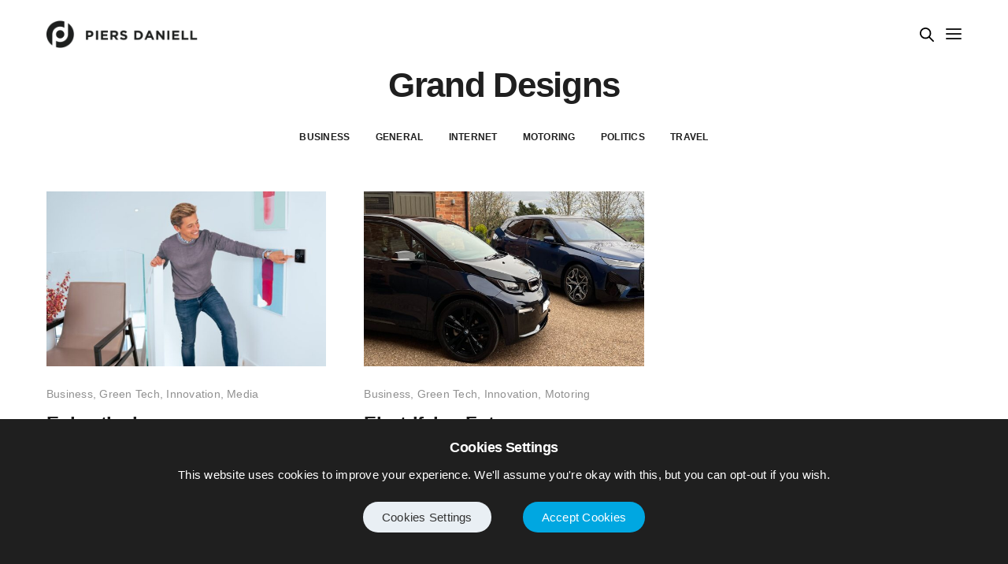

--- FILE ---
content_type: text/html; charset=UTF-8
request_url: https://piersdaniell.com/tag/grand-designs/
body_size: 14021
content:
<!doctype html>
<html lang="en-GB" class=" custom-scrollbar-off">
<head>
	<meta charset="UTF-8" />
	<meta name="viewport" content="width=device-width, initial-scale=1, maximum-scale=1, viewport-fit=cover">
	<link rel="profile" href="https://gmpg.org/xfn/11">
	<link rel="pingback" href="https://piersdaniell.com/xmlrpc.php">
	<title>Grand Designs &#8211; Piers Daniell</title>
<meta name='robots' content='max-image-preview:large' />
	<style>img:is([sizes="auto" i], [sizes^="auto," i]) { contain-intrinsic-size: 3000px 1500px }</style>
	<link rel="alternate" type="application/rss+xml" title="Piers Daniell &raquo; Feed" href="https://piersdaniell.com/feed/" />
<link rel="alternate" type="application/rss+xml" title="Piers Daniell &raquo; Comments Feed" href="https://piersdaniell.com/comments/feed/" />
<link rel="alternate" type="application/rss+xml" title="Piers Daniell &raquo; Grand Designs Tag Feed" href="https://piersdaniell.com/tag/grand-designs/feed/" />
<script type="text/javascript">
/* <![CDATA[ */
window._wpemojiSettings = {"baseUrl":"https:\/\/s.w.org\/images\/core\/emoji\/16.0.1\/72x72\/","ext":".png","svgUrl":"https:\/\/s.w.org\/images\/core\/emoji\/16.0.1\/svg\/","svgExt":".svg","source":{"concatemoji":"https:\/\/piersdaniell.com\/wp-includes\/js\/wp-emoji-release.min.js?ver=6.8.3"}};
/*! This file is auto-generated */
!function(s,n){var o,i,e;function c(e){try{var t={supportTests:e,timestamp:(new Date).valueOf()};sessionStorage.setItem(o,JSON.stringify(t))}catch(e){}}function p(e,t,n){e.clearRect(0,0,e.canvas.width,e.canvas.height),e.fillText(t,0,0);var t=new Uint32Array(e.getImageData(0,0,e.canvas.width,e.canvas.height).data),a=(e.clearRect(0,0,e.canvas.width,e.canvas.height),e.fillText(n,0,0),new Uint32Array(e.getImageData(0,0,e.canvas.width,e.canvas.height).data));return t.every(function(e,t){return e===a[t]})}function u(e,t){e.clearRect(0,0,e.canvas.width,e.canvas.height),e.fillText(t,0,0);for(var n=e.getImageData(16,16,1,1),a=0;a<n.data.length;a++)if(0!==n.data[a])return!1;return!0}function f(e,t,n,a){switch(t){case"flag":return n(e,"\ud83c\udff3\ufe0f\u200d\u26a7\ufe0f","\ud83c\udff3\ufe0f\u200b\u26a7\ufe0f")?!1:!n(e,"\ud83c\udde8\ud83c\uddf6","\ud83c\udde8\u200b\ud83c\uddf6")&&!n(e,"\ud83c\udff4\udb40\udc67\udb40\udc62\udb40\udc65\udb40\udc6e\udb40\udc67\udb40\udc7f","\ud83c\udff4\u200b\udb40\udc67\u200b\udb40\udc62\u200b\udb40\udc65\u200b\udb40\udc6e\u200b\udb40\udc67\u200b\udb40\udc7f");case"emoji":return!a(e,"\ud83e\udedf")}return!1}function g(e,t,n,a){var r="undefined"!=typeof WorkerGlobalScope&&self instanceof WorkerGlobalScope?new OffscreenCanvas(300,150):s.createElement("canvas"),o=r.getContext("2d",{willReadFrequently:!0}),i=(o.textBaseline="top",o.font="600 32px Arial",{});return e.forEach(function(e){i[e]=t(o,e,n,a)}),i}function t(e){var t=s.createElement("script");t.src=e,t.defer=!0,s.head.appendChild(t)}"undefined"!=typeof Promise&&(o="wpEmojiSettingsSupports",i=["flag","emoji"],n.supports={everything:!0,everythingExceptFlag:!0},e=new Promise(function(e){s.addEventListener("DOMContentLoaded",e,{once:!0})}),new Promise(function(t){var n=function(){try{var e=JSON.parse(sessionStorage.getItem(o));if("object"==typeof e&&"number"==typeof e.timestamp&&(new Date).valueOf()<e.timestamp+604800&&"object"==typeof e.supportTests)return e.supportTests}catch(e){}return null}();if(!n){if("undefined"!=typeof Worker&&"undefined"!=typeof OffscreenCanvas&&"undefined"!=typeof URL&&URL.createObjectURL&&"undefined"!=typeof Blob)try{var e="postMessage("+g.toString()+"("+[JSON.stringify(i),f.toString(),p.toString(),u.toString()].join(",")+"));",a=new Blob([e],{type:"text/javascript"}),r=new Worker(URL.createObjectURL(a),{name:"wpTestEmojiSupports"});return void(r.onmessage=function(e){c(n=e.data),r.terminate(),t(n)})}catch(e){}c(n=g(i,f,p,u))}t(n)}).then(function(e){for(var t in e)n.supports[t]=e[t],n.supports.everything=n.supports.everything&&n.supports[t],"flag"!==t&&(n.supports.everythingExceptFlag=n.supports.everythingExceptFlag&&n.supports[t]);n.supports.everythingExceptFlag=n.supports.everythingExceptFlag&&!n.supports.flag,n.DOMReady=!1,n.readyCallback=function(){n.DOMReady=!0}}).then(function(){return e}).then(function(){var e;n.supports.everything||(n.readyCallback(),(e=n.source||{}).concatemoji?t(e.concatemoji):e.wpemoji&&e.twemoji&&(t(e.twemoji),t(e.wpemoji)))}))}((window,document),window._wpemojiSettings);
/* ]]> */
</script>
<style id='wp-emoji-styles-inline-css' type='text/css'>

	img.wp-smiley, img.emoji {
		display: inline !important;
		border: none !important;
		box-shadow: none !important;
		height: 1em !important;
		width: 1em !important;
		margin: 0 0.07em !important;
		vertical-align: -0.1em !important;
		background: none !important;
		padding: 0 !important;
	}
</style>
<link rel='stylesheet' id='wp-block-library-css' href='https://piersdaniell.com/wp-includes/css/dist/block-library/style.min.css?ver=6.8.3' media='all' />
<style id='classic-theme-styles-inline-css' type='text/css'>
/*! This file is auto-generated */
.wp-block-button__link{color:#fff;background-color:#32373c;border-radius:9999px;box-shadow:none;text-decoration:none;padding:calc(.667em + 2px) calc(1.333em + 2px);font-size:1.125em}.wp-block-file__button{background:#32373c;color:#fff;text-decoration:none}
</style>
<style id='global-styles-inline-css' type='text/css'>
:root{--wp--preset--aspect-ratio--square: 1;--wp--preset--aspect-ratio--4-3: 4/3;--wp--preset--aspect-ratio--3-4: 3/4;--wp--preset--aspect-ratio--3-2: 3/2;--wp--preset--aspect-ratio--2-3: 2/3;--wp--preset--aspect-ratio--16-9: 16/9;--wp--preset--aspect-ratio--9-16: 9/16;--wp--preset--color--black: #000000;--wp--preset--color--cyan-bluish-gray: #abb8c3;--wp--preset--color--white: #ffffff;--wp--preset--color--pale-pink: #f78da7;--wp--preset--color--vivid-red: #cf2e2e;--wp--preset--color--luminous-vivid-orange: #ff6900;--wp--preset--color--luminous-vivid-amber: #fcb900;--wp--preset--color--light-green-cyan: #7bdcb5;--wp--preset--color--vivid-green-cyan: #00d084;--wp--preset--color--pale-cyan-blue: #8ed1fc;--wp--preset--color--vivid-cyan-blue: #0693e3;--wp--preset--color--vivid-purple: #9b51e0;--wp--preset--color--thb-accent: #00a7e1;--wp--preset--gradient--vivid-cyan-blue-to-vivid-purple: linear-gradient(135deg,rgba(6,147,227,1) 0%,rgb(155,81,224) 100%);--wp--preset--gradient--light-green-cyan-to-vivid-green-cyan: linear-gradient(135deg,rgb(122,220,180) 0%,rgb(0,208,130) 100%);--wp--preset--gradient--luminous-vivid-amber-to-luminous-vivid-orange: linear-gradient(135deg,rgba(252,185,0,1) 0%,rgba(255,105,0,1) 100%);--wp--preset--gradient--luminous-vivid-orange-to-vivid-red: linear-gradient(135deg,rgba(255,105,0,1) 0%,rgb(207,46,46) 100%);--wp--preset--gradient--very-light-gray-to-cyan-bluish-gray: linear-gradient(135deg,rgb(238,238,238) 0%,rgb(169,184,195) 100%);--wp--preset--gradient--cool-to-warm-spectrum: linear-gradient(135deg,rgb(74,234,220) 0%,rgb(151,120,209) 20%,rgb(207,42,186) 40%,rgb(238,44,130) 60%,rgb(251,105,98) 80%,rgb(254,248,76) 100%);--wp--preset--gradient--blush-light-purple: linear-gradient(135deg,rgb(255,206,236) 0%,rgb(152,150,240) 100%);--wp--preset--gradient--blush-bordeaux: linear-gradient(135deg,rgb(254,205,165) 0%,rgb(254,45,45) 50%,rgb(107,0,62) 100%);--wp--preset--gradient--luminous-dusk: linear-gradient(135deg,rgb(255,203,112) 0%,rgb(199,81,192) 50%,rgb(65,88,208) 100%);--wp--preset--gradient--pale-ocean: linear-gradient(135deg,rgb(255,245,203) 0%,rgb(182,227,212) 50%,rgb(51,167,181) 100%);--wp--preset--gradient--electric-grass: linear-gradient(135deg,rgb(202,248,128) 0%,rgb(113,206,126) 100%);--wp--preset--gradient--midnight: linear-gradient(135deg,rgb(2,3,129) 0%,rgb(40,116,252) 100%);--wp--preset--font-size--small: 13px;--wp--preset--font-size--medium: 20px;--wp--preset--font-size--large: 36px;--wp--preset--font-size--x-large: 42px;--wp--preset--spacing--20: 0.44rem;--wp--preset--spacing--30: 0.67rem;--wp--preset--spacing--40: 1rem;--wp--preset--spacing--50: 1.5rem;--wp--preset--spacing--60: 2.25rem;--wp--preset--spacing--70: 3.38rem;--wp--preset--spacing--80: 5.06rem;--wp--preset--shadow--natural: 6px 6px 9px rgba(0, 0, 0, 0.2);--wp--preset--shadow--deep: 12px 12px 50px rgba(0, 0, 0, 0.4);--wp--preset--shadow--sharp: 6px 6px 0px rgba(0, 0, 0, 0.2);--wp--preset--shadow--outlined: 6px 6px 0px -3px rgba(255, 255, 255, 1), 6px 6px rgba(0, 0, 0, 1);--wp--preset--shadow--crisp: 6px 6px 0px rgba(0, 0, 0, 1);}:where(.is-layout-flex){gap: 0.5em;}:where(.is-layout-grid){gap: 0.5em;}body .is-layout-flex{display: flex;}.is-layout-flex{flex-wrap: wrap;align-items: center;}.is-layout-flex > :is(*, div){margin: 0;}body .is-layout-grid{display: grid;}.is-layout-grid > :is(*, div){margin: 0;}:where(.wp-block-columns.is-layout-flex){gap: 2em;}:where(.wp-block-columns.is-layout-grid){gap: 2em;}:where(.wp-block-post-template.is-layout-flex){gap: 1.25em;}:where(.wp-block-post-template.is-layout-grid){gap: 1.25em;}.has-black-color{color: var(--wp--preset--color--black) !important;}.has-cyan-bluish-gray-color{color: var(--wp--preset--color--cyan-bluish-gray) !important;}.has-white-color{color: var(--wp--preset--color--white) !important;}.has-pale-pink-color{color: var(--wp--preset--color--pale-pink) !important;}.has-vivid-red-color{color: var(--wp--preset--color--vivid-red) !important;}.has-luminous-vivid-orange-color{color: var(--wp--preset--color--luminous-vivid-orange) !important;}.has-luminous-vivid-amber-color{color: var(--wp--preset--color--luminous-vivid-amber) !important;}.has-light-green-cyan-color{color: var(--wp--preset--color--light-green-cyan) !important;}.has-vivid-green-cyan-color{color: var(--wp--preset--color--vivid-green-cyan) !important;}.has-pale-cyan-blue-color{color: var(--wp--preset--color--pale-cyan-blue) !important;}.has-vivid-cyan-blue-color{color: var(--wp--preset--color--vivid-cyan-blue) !important;}.has-vivid-purple-color{color: var(--wp--preset--color--vivid-purple) !important;}.has-black-background-color{background-color: var(--wp--preset--color--black) !important;}.has-cyan-bluish-gray-background-color{background-color: var(--wp--preset--color--cyan-bluish-gray) !important;}.has-white-background-color{background-color: var(--wp--preset--color--white) !important;}.has-pale-pink-background-color{background-color: var(--wp--preset--color--pale-pink) !important;}.has-vivid-red-background-color{background-color: var(--wp--preset--color--vivid-red) !important;}.has-luminous-vivid-orange-background-color{background-color: var(--wp--preset--color--luminous-vivid-orange) !important;}.has-luminous-vivid-amber-background-color{background-color: var(--wp--preset--color--luminous-vivid-amber) !important;}.has-light-green-cyan-background-color{background-color: var(--wp--preset--color--light-green-cyan) !important;}.has-vivid-green-cyan-background-color{background-color: var(--wp--preset--color--vivid-green-cyan) !important;}.has-pale-cyan-blue-background-color{background-color: var(--wp--preset--color--pale-cyan-blue) !important;}.has-vivid-cyan-blue-background-color{background-color: var(--wp--preset--color--vivid-cyan-blue) !important;}.has-vivid-purple-background-color{background-color: var(--wp--preset--color--vivid-purple) !important;}.has-black-border-color{border-color: var(--wp--preset--color--black) !important;}.has-cyan-bluish-gray-border-color{border-color: var(--wp--preset--color--cyan-bluish-gray) !important;}.has-white-border-color{border-color: var(--wp--preset--color--white) !important;}.has-pale-pink-border-color{border-color: var(--wp--preset--color--pale-pink) !important;}.has-vivid-red-border-color{border-color: var(--wp--preset--color--vivid-red) !important;}.has-luminous-vivid-orange-border-color{border-color: var(--wp--preset--color--luminous-vivid-orange) !important;}.has-luminous-vivid-amber-border-color{border-color: var(--wp--preset--color--luminous-vivid-amber) !important;}.has-light-green-cyan-border-color{border-color: var(--wp--preset--color--light-green-cyan) !important;}.has-vivid-green-cyan-border-color{border-color: var(--wp--preset--color--vivid-green-cyan) !important;}.has-pale-cyan-blue-border-color{border-color: var(--wp--preset--color--pale-cyan-blue) !important;}.has-vivid-cyan-blue-border-color{border-color: var(--wp--preset--color--vivid-cyan-blue) !important;}.has-vivid-purple-border-color{border-color: var(--wp--preset--color--vivid-purple) !important;}.has-vivid-cyan-blue-to-vivid-purple-gradient-background{background: var(--wp--preset--gradient--vivid-cyan-blue-to-vivid-purple) !important;}.has-light-green-cyan-to-vivid-green-cyan-gradient-background{background: var(--wp--preset--gradient--light-green-cyan-to-vivid-green-cyan) !important;}.has-luminous-vivid-amber-to-luminous-vivid-orange-gradient-background{background: var(--wp--preset--gradient--luminous-vivid-amber-to-luminous-vivid-orange) !important;}.has-luminous-vivid-orange-to-vivid-red-gradient-background{background: var(--wp--preset--gradient--luminous-vivid-orange-to-vivid-red) !important;}.has-very-light-gray-to-cyan-bluish-gray-gradient-background{background: var(--wp--preset--gradient--very-light-gray-to-cyan-bluish-gray) !important;}.has-cool-to-warm-spectrum-gradient-background{background: var(--wp--preset--gradient--cool-to-warm-spectrum) !important;}.has-blush-light-purple-gradient-background{background: var(--wp--preset--gradient--blush-light-purple) !important;}.has-blush-bordeaux-gradient-background{background: var(--wp--preset--gradient--blush-bordeaux) !important;}.has-luminous-dusk-gradient-background{background: var(--wp--preset--gradient--luminous-dusk) !important;}.has-pale-ocean-gradient-background{background: var(--wp--preset--gradient--pale-ocean) !important;}.has-electric-grass-gradient-background{background: var(--wp--preset--gradient--electric-grass) !important;}.has-midnight-gradient-background{background: var(--wp--preset--gradient--midnight) !important;}.has-small-font-size{font-size: var(--wp--preset--font-size--small) !important;}.has-medium-font-size{font-size: var(--wp--preset--font-size--medium) !important;}.has-large-font-size{font-size: var(--wp--preset--font-size--large) !important;}.has-x-large-font-size{font-size: var(--wp--preset--font-size--x-large) !important;}
:where(.wp-block-post-template.is-layout-flex){gap: 1.25em;}:where(.wp-block-post-template.is-layout-grid){gap: 1.25em;}
:where(.wp-block-columns.is-layout-flex){gap: 2em;}:where(.wp-block-columns.is-layout-grid){gap: 2em;}
:root :where(.wp-block-pullquote){font-size: 1.5em;line-height: 1.6;}
</style>
<link rel='stylesheet' id='cookie-law-info-css' href='https://piersdaniell.com/wp-content/plugins/cookie-law-info/legacy/public/css/cookie-law-info-public.css?ver=3.1.6' media='all' />
<link rel='stylesheet' id='cookie-law-info-gdpr-css' href='https://piersdaniell.com/wp-content/plugins/cookie-law-info/legacy/public/css/cookie-law-info-gdpr.css?ver=3.1.6' media='all' />
<link rel='stylesheet' id='thb-fa-css' href='https://piersdaniell.com/wp-content/themes/werkstatt/assets/css/font-awesome.min.css?ver=4.7.3' media='all' />
<link rel='stylesheet' id='thb-app-css' href='https://piersdaniell.com/wp-content/themes/werkstatt/assets/css/app.css?ver=4.7.3' media='all' />
<style id='thb-app-inline-css' type='text/css'>
h1,h2,h3,h4,h5,h6,.post.style9 .post-meta,.primary-font {}h1,.h1 {}h2 {}h3 {}h4 {}h5 {}h6 {}em {}label {}label {}.thb-mobile-menu a {}.thb-mobile-menu .sub-menu li a {}.thb-full-menu li a,.header.style3 .thb-full-menu>li>a {}.thb-full-menu .sub-menu li a,.header.style3 .thb-full-menu .sub-menu li a {}.thb-full-menu>li>a.social,.header.style3 .thb-full-menu.socials li a.social {}#footer .widget {}#subfooter {}.subfooter .socials a {}body {}input[type="submit"],.button,.btn,.btn-text,.btn[class*="thb-"]{}#mobile-menu,.header {}.products .product .thb_title_holder h2 {}.product-detail .product-information h1.product_title {}.product-detail .product-information .woocommerce-product-details__short-description,.product-detail .product-information .woocommerce-product-details__short-description p {}.header .logolink .logoimg {max-height:35px;}.header .logolink .logoimg[src$=".svg"] {height:35px;}@media only screen and (min-width:64.063em) {#mobile-menu.style1 {width:50%;}}.header:before,.header.style3 {background-color:#ffffff !important;background-image:none !important;}.page-id-1227 #wrapper div[role="main"] {}.footer {background-color:#f4f4f4 !important;background-image:none !important;}a:hover, ol li:before, ol li ol li:before, .thb-full-menu li.menu-item-has-children.sfHover > a, .mm-link-animation-bg-fill .thb-mobile-menu a:hover, .mm-link-animation-bg-fill .thb-mobile-menu li.current_page_item:not(.has-hash), .post .post-title a:hover, .authorpage .author-content .square-icon:hover, ol.commentlist .comment .reply a, input[type="submit"].thb-border-style.accent,.button.thb-border-style.accent,.btn.thb-border-style.accent, input[type="submit"].thb-text-style.accent,.button.thb-text-style.accent,.btn.thb-text-style.accent, .more-link, .pagination .page-numbers.current, .pagination .page-numbers:not(.dots):hover, .thb-portfolio .type-portfolio.style2:hover h2, .thb-list-portfolio:not(.thb-bg-grid-full) .thb-content-side .type-portfolio.active h1, .thb-list-portfolio:not(.thb-bg-grid-full) .thb-content-side .type-portfolio.active h2, .thb-list-portfolio:not(.thb-bg-grid-full) .thb-content-side .type-portfolio.active h3, .thb-list-portfolio:not(.thb-bg-grid-full) .thb-content-side .type-portfolio.active .thb-categories, .thb-list-portfolio:not(.thb-bg-grid-full) .thb-content-side.light-title .type-portfolio.active h1, .thb-list-portfolio:not(.thb-bg-grid-full) .thb-content-side.light-title .type-portfolio.active h2, .thb-list-portfolio:not(.thb-bg-grid-full) .thb-content-side.light-title .type-portfolio.active h3, .thb-list-portfolio:not(.thb-bg-grid-full) .thb-content-side.light-title .type-portfolio.active .thb-categories, .thb-autotype .thb-autotype-entry, .post_nav_link:hover span, .thb-breadcrumb-holder a:hover, .thb-counter, .thb-counter h6, .thb-portfolio-filter.style2 ul li a.active, .thb-portfolio-filter.style2 ul li a:hover, .thb-portfolio-filter.style3 ul li a.active, .thb-portfolio-filter.style3 ul li a:hover, .white-header .thb-full-menu>li.current-menu-item:not(.has-hash)>a, .light-title .header:not(.hover):not(:hover) .thb-full-menu>li.current-menu-item:not(.has-hash)>a, .disable_header_fill-on.light-title .header .thb-full-menu>li.current-menu-item:not(.has-hash)>a, .thb-full-menu li.current-menu-item:not(.has-hash)>a, #wrapper ol li:before, #wrapper ol li ol li:before, header.style3.dark .thb-full-menu>li.current-menu-item:not(.has-hash)>a, .btn.thb-fill-style.accent,.white-header .thb-full-menu>li.current-menu-item:not(.has-hash)>a, .header.style3.dark .thb-full-menu>li.current-menu-item:not(.has-hash)>a, .light-title:not(.midnight_on) .header:not(.hover):not(:hover):not(.style3) .thb-full-menu>li.current-menu-item:not(.has-hash)>a, .disable_header_fill-on.light-title:not(.midnight_on) .header:not(.style3) .thb-full-menu>li.current-menu-item:not(.has-hash)>a, .midnightHeader.light-title .thb-full-menu>li.current-menu-item:not(.has-hash)>a,.has-thb-accent-color,.wp-block-button .wp-block-button__link.has-thb-accent-color,input[type="submit"].thb-border-line-style.accent, .button.thb-border-line-style.accent, .btn.thb-border-line-style.accent {color:#00a7e1;}.post.style5 .blog-content:after, .post.style6 .post-gallery, .post.style7 .blog-content:after, input[type="submit"]:hover, .button:not(.thb-text-style):not(.thb-border-style):not(.thb-fill-style):not(.thb-solid-border):hover, .btn:not(.thb-text-style):not(.thb-border-style):not(.thb-fill-style):not(.thb-solid-border):not(.thb-border-line-style):hover, .button.wc-forward, .place-order .button, input[type="submit"].accent,.button.accent:not(.thb-text-style):not(.thb-border-style):not(.thb-fill-style),.btn.accent:not(.thb-text-style):not(.thb-border-style):not(.thb-fill-style):not(.thb-solid-border):not(.thb-border-line-style), input[type="submit"].thb-3d-style.accent span,.button.thb-3d-style.accent span,.btn.thb-3d-style.accent span, input[type="submit"].thb-border-style.accent:hover,.button.thb-border-style.accent:hover,.btn.thb-border-style.accent:hover, input[type="submit"].thb-fill-style.accent:before,.button.thb-fill-style.accent:before,.btn.thb-fill-style.accent:before, input[type="submit"].thb-text-style.accent:before, input[type="submit"].thb-text-style.accent:after,input[type="submit"].thb-text-style.accent span:before,input[type="submit"].thb-text-style.accent span:after,.button.thb-text-style.accent:before,.button.thb-text-style.accent:after,.button.thb-text-style.accent span:before,.button.thb-text-style.accent span:after,.btn.thb-text-style.accent:before,.btn.thb-text-style.accent:after,.btn.thb-text-style.accent span:before,.btn.thb-text-style.accent span:after, .pagination .page-numbers.prev:before, .pagination .page-numbers.next:after, .thb_row_pagination li:hover, .thb_row_pagination li.active, .thb_row_pagination li:hover span, .thb_row_pagination li.active span, .swiper-container .swiper-nav.arrow-style1:hover span, .slick-nav:hover span, .slick-dots li.slick-active, .thb-iconbox.type2:hover, .thb_call_to_action, #music_toggle:hover, #music_toggle.on, .woocommerce-MyAccount-navigation ul li:hover a, .woocommerce-MyAccount-navigation ul li.is-active a, .btn.thb-solid-border.accent:hover, .thb-image-slider.thb-image-slider-style4 figcaption, .swiper-nav.style1:hover span, .thb-portfolio-filter.style3 ul li a.active:before, .thb-portfolio-filter.style3 ul li a:hover:before, .thb-client-row.thb-opacity.with-accent .thb-client:hover, .swiper-container .light-pagination+.swiper-nav+.swiper-nav.arrow-style1:hover span, .btn-text.style3 .circle-btn, .thb-page-header .thb-blog-categories li a:after,.has-thb-accent-background-color,.wp-block-button .wp-block-button__link.has-thb-accent-background-color,input[type="submit"].thb-border-line-style.accent:after, .button.thb-border-line-style.accent:after, .btn.thb-border-line-style.accent:after {background-color:#00a7e1;}.btn.thb-fill-style.accent:after {background-color:#0096cb;}.post.style11:hover {background-color:rgba(0,167,225, 0.2);}.thb-team-row .thb-team-member .team-information {background-color:rgba(0,167,225, 0.9);}ol li:before, ol li ol li:before, input[type="text"]:focus, input[type="password"]:focus,input[type="date"]:focus,input[type="datetime"]:focus,input[type="email"]:focus,input[type="number"]:focus,input[type="search"]:focus,input[type="tel"]:focus,input[type="time"]:focus,input[type="url"]:focus,textarea:focus, input[type="submit"].thb-border-style.accent,.button.thb-border-style.accent,.btn.thb-border-style.accent, input[type="submit"].thb-fill-style.accent,.button.thb-fill-style.accent, input[type="submit"].thb-text-style.accent span,.button.thb-text-style.accent span,.btn.thb-text-style.accent span, .thb-portfolio .type-portfolio.thb-border-hover .portfolio-link:before, .swiper-container .swiper-nav.arrow-style1:hover span, .slick-nav:hover span, .thb-team-row .thb-team-member.thb-add-new > a:hover, .thb-iconbox.type2:hover, .woocommerce-MyAccount-navigation ul li:hover a, .woocommerce-MyAccount-navigation ul li.is-active a, .btn.thb-solid-border.accent:hover, .swiper-nav.style1:hover span, .light-arrow .slick-nav:hover span, .post.style1.style8:hover, .thb-portfolio .type-portfolio.style6 .portfolio-holder:after, #wrapper ol li:before, #wrapper ol li ol li:before, .btn.thb-fill-style.accent, input[type="submit"].thb-border-line-style.accent, .button.thb-border-line-style.accent, .btn.thb-border-line-style.accent {border-color:#00a7e1;}.thb-image-slider.thb-image-slider-style4 figcaption:after {border-top-color:#00a7e1;}.thb-iconbox.type3:after {box-shadow:inset 0 -75px 60px -35px #00a7e1;}.woocommerce-MyAccount-navigation ul li:hover+li a, .woocommerce-MyAccount-navigation ul li.is-active+li a {border-top-color:#00a7e1;}.thb-preloader .thb-preloader-icon-hexagon .preloader-path,.thb-preloader .thb-preloader-icon-circle .path,.thb-team-row .thb-team-member.thb-add-new > a:hover svg path,.thb-iconbox.type3 svg path, .thb-iconbox.type3 svg circle, .thb-iconbox.type3 svg rect, .thb-iconbox.type3 svg ellipse,.thb-counter figure svg path, .thb-counter figure svg circle, .thb-counter figure svg rect, .thb-counter figure svg ellipse {stroke:#00a7e1;}.thb-list-portfolio:not(.thb-bg-grid-full) .thb-content-side .type-portfolio.active .next svg, .thb-list-portfolio:not(.thb-bg-grid-full) .thb-content-side.light-title .type-portfolio.active .next svg, .btn-text.style4 .arrow svg:first-child {fill:#00a7e1;}.thb-show-all .items ul li:hover figure {box-shadow:0 0 0 3px #00a7e1 inset;}.post-content p a { color:#00a7e1 !important; }.wpb_text_column p a { color:#00a7e1 !important; }.wpb_text_column ul a { color:#00a7e1 !important; }.wpb_text_column ol a { color:#00a7e1 !important; }.widget p a { color:#00a7e1 !important; }input[type="submit"], .button, .btn {padding:30px 60px;border-radius:3px;height:auto;background-color:#00a7e1;margin-top:50px;text-transform:uppercase;}input[type="submit"]:hover {padding:40px 70px;}.parallax_bg {background:linear-gradient(45deg, #0099D9 , #8EBBD0);}.button, .btn:hover {padding:40px 70px;}.post-detail .entry-footer {border-bottom:0px;}.comment-form p {font-size:12px;text-align:left;margin-bottom:35px;}.commentlist .comment-body{padding-left:0px;}.comments-container .comments-title {text-align:left;}.respond-container {padding:10vh 0;}.comment-reply-title {text-align:left;}.akismet_comment_form_privacy_notice{display:none;}textarea {margin-bottom:40px;}.post-detail .entry-footer {text-align:left;}[class^="tag-link"] {margin:0 7px 15px 0;}.column, .columns {padding-left:24px;padding-right:24px;}.row .row {max-width:none;margin-left:-24px;margin-right:-24px;}.vc_column-inner .vc_custom_1532688899377 {padding-left:0px !important;}div.wpcf7-response-output {margin:40px 0 1em !important;}div.wpcf7-validation-errors, div.wpcf7-acceptance-missing {border:1px solid #EBF1F5 !important;background-color:#EBF1F5;}div.wpcf7-mail-sent-ok {border:1px solid #CEE8F5 !important;background-color:#CEE8F5;}div.wpcf7-spam-blocked {border:1px solid #EBF1F5 !important;background-color:#EBF1F5;}.vc_custom_1532687089854 {padding-bottom:-200px !important;}
</style>
<link rel='stylesheet' id='thb-style-css' href='https://piersdaniell.com/wp-content/themes/werkstatt/style.css?ver=4.7.3' media='all' />
<script type="text/javascript" src="https://piersdaniell.com/wp-includes/js/jquery/jquery.min.js?ver=3.7.1" id="jquery-core-js"></script>
<script type="text/javascript" src="https://piersdaniell.com/wp-includes/js/jquery/jquery-migrate.min.js?ver=3.4.1" id="jquery-migrate-js"></script>
<script type="text/javascript" id="cookie-law-info-js-extra">
/* <![CDATA[ */
var Cli_Data = {"nn_cookie_ids":[],"cookielist":[],"non_necessary_cookies":[],"ccpaEnabled":"","ccpaRegionBased":"","ccpaBarEnabled":"","strictlyEnabled":["necessary","obligatoire"],"ccpaType":"gdpr","js_blocking":"1","custom_integration":"","triggerDomRefresh":"","secure_cookies":""};
var cli_cookiebar_settings = {"animate_speed_hide":"500","animate_speed_show":"500","background":"#1f1f1f","border":"#b1a6a6c2","border_on":"","button_1_button_colour":"#00a7e1","button_1_button_hover":"#0086b4","button_1_link_colour":"#fff","button_1_as_button":"1","button_1_new_win":"","button_2_button_colour":"#333","button_2_button_hover":"#292929","button_2_link_colour":"#444","button_2_as_button":"","button_2_hidebar":"","button_3_button_colour":"#3566bb","button_3_button_hover":"#2a5296","button_3_link_colour":"#fff","button_3_as_button":"1","button_3_new_win":"","button_4_button_colour":"#e9eff4","button_4_button_hover":"#babfc3","button_4_link_colour":"#333333","button_4_as_button":"1","button_7_button_colour":"#61a229","button_7_button_hover":"#4e8221","button_7_link_colour":"#fff","button_7_as_button":"1","button_7_new_win":"","font_family":"Arial, Helvetica, sans-serif","header_fix":"","notify_animate_hide":"1","notify_animate_show":"","notify_div_id":"#cookie-law-info-bar","notify_position_horizontal":"right","notify_position_vertical":"bottom","scroll_close":"","scroll_close_reload":"","accept_close_reload":"","reject_close_reload":"","showagain_tab":"","showagain_background":"#fff","showagain_border":"#000","showagain_div_id":"#cookie-law-info-again","showagain_x_position":"100px","text":"#ffffff","show_once_yn":"","show_once":"10000","logging_on":"","as_popup":"","popup_overlay":"1","bar_heading_text":"Cookies Settings","cookie_bar_as":"banner","popup_showagain_position":"bottom-right","widget_position":"right"};
var log_object = {"ajax_url":"https:\/\/piersdaniell.com\/wp-admin\/admin-ajax.php"};
/* ]]> */
</script>
<script type="text/javascript" src="https://piersdaniell.com/wp-content/plugins/cookie-law-info/legacy/public/js/cookie-law-info-public.js?ver=3.1.6" id="cookie-law-info-js"></script>
<link rel="https://api.w.org/" href="https://piersdaniell.com/wp-json/" /><link rel="alternate" title="JSON" type="application/json" href="https://piersdaniell.com/wp-json/wp/v2/tags/1227" /><link rel="EditURI" type="application/rsd+xml" title="RSD" href="https://piersdaniell.com/xmlrpc.php?rsd" />

<link rel="alternate" type="application/rss+xml" title="Podcast RSS feed" href="https://piersdaniell.com/feed/podcast" />

<meta name="generator" content="Powered by WPBakery Page Builder - drag and drop page builder for WordPress."/>
<style type="text/css">
body.custom-background #wrapper div[role="main"] { background-color: #ffffff; }
</style>
	<link rel="icon" href="https://piersdaniell.com/wp-content/uploads/2021/01/cropped-favicon-32x32.png" sizes="32x32" />
<link rel="icon" href="https://piersdaniell.com/wp-content/uploads/2021/01/cropped-favicon-192x192.png" sizes="192x192" />
<link rel="apple-touch-icon" href="https://piersdaniell.com/wp-content/uploads/2021/01/cropped-favicon-180x180.png" />
<meta name="msapplication-TileImage" content="https://piersdaniell.com/wp-content/uploads/2021/01/cropped-favicon-270x270.png" />
		<style type="text/css" id="wp-custom-css">
			.thb-page-header .thb-blog-categories li a.active {
color: #4aa4dc;
}

.cli_messagebar_head{
	color:#FFF;
	margin-bottom:10px;
}

#cookie-law-info-bar{
	padding: 25px 15px 20px;
	box-shadow: none;
}

.cli-plugin-button {
	border-radius: 20px;
	padding: 12px 24px;
	font-family: Arial, Helvetica, sans-serif!important;
	font-weight:300!important;
	font-size: 15px!important;
	margin: 24px 20px!important;
}
.thb-page-header {
	margin-bottom: 8vh;
}

.thb-page-header .thb-blog-categories {
margin: 30px 0 0 0;
}

.thb-page-header h1 {
font-size: 44px;
}

.wp-embed-responsive .wp-has-aspect-ratio .wp-block-embed__wrapper:before {
padding-top: 30px;
}

.post.style1 {
	margin-bottom: 70px;
}

.post .post-category a {
color: #909090;
}
.post .post-category {
color: #909090;
}

@media only screen and (max-width: 660px) {
	
	.thb-blog-categories{
		display:none;
	}
	.thb-page-header {
		margin-bottom: 5vh;
	}

	
}

@media only screen and (max-width: 448px) {

	.cli-plugin-button {
		margin: 24px 20px 0!important;
	}
	.wt-cli-accept-btn{
		margin-bottom:15px!important;
	}
	.post .post-title a {
		font-size: 23px!important;
	}
	.post.style1 .post-gallery {
		margin-bottom: 20px;
	}
}		</style>
		<noscript><style> .wpb_animate_when_almost_visible { opacity: 1; }</style></noscript></head>
<body data-rsssl=1 class="archive tag tag-grand-designs tag-1227 wp-embed-responsive wp-theme-werkstatt midnight_off header-lateral-off thb-snap-rows- thb-dropdown-color-dark thb-nav-menu-widget-columns-2 thb-header-fixed-on thb-header-fill-on thb_row_pagination_ lightbox-theme-dark right-click-off row_pagination_position-  disable_header_fill-off disable-row-offset- mm-link-animation-link-fill footer-shadow-none thb-borders-off overflow-off portfolio_title_animation-on product_style1_color-dark thb-single-product-ajax-on wpb-js-composer js-comp-ver-6.6.0 vc_responsive">
<div id="wrapper" class="thb-page-transition-on">
	<!-- Start Content Click Capture -->
<div class="click-capture"></div>
<!-- End Content Click Capture -->
<!-- Start Mobile Menu -->
<nav id="mobile-menu" class="dark style1" data-behaviour="thb-default" data-animation="style1">
	<a href="#" class="thb-close" title="Close"><svg xmlns="http://www.w3.org/2000/svg" viewBox="0 0 64 64" enable-background="new 0 0 64 64"><g fill="none" stroke="#000" stroke-width="2" stroke-miterlimit="10"><path d="m18.947 17.15l26.1 25.903"/><path d="m19.05 43.15l25.902-26.1"/></g></svg></a>
			<div class="custom_scroll" id="menu-scroll">
		<div>
			<div class="mobile-menu-container">
			<div class="mobile-menu-top">
								<ul id="menu-primary-nav" class="thb-mobile-menu"><li id="menu-item-2911" class=" menu-item menu-item-type-custom menu-item-object-custom menu-item-2911"><div class="link_container"><div class="link_inner"><a href="https://piersdaniell.wpenginepowered.com/" data-content="Home" data-menubg=""><span class="nav-link-mask"><span class="nav-link-mask-text">Home</span></span></a></div></div></li>
<li id="menu-item-3270" class=" menu-item menu-item-type-post_type_archive menu-item-object-podcast menu-item-3270"><div class="link_container"><div class="link_inner"><a href="https://piersdaniell.com/podcast/" data-content="Podcasts" data-menubg=""><span class="nav-link-mask"><span class="nav-link-mask-text">Podcasts</span></span></a></div></div></li>
<li id="menu-item-2910" class=" menu-item menu-item-type-post_type menu-item-object-page menu-item-2910"><div class="link_container"><div class="link_inner"><a href="https://piersdaniell.com/about-me/" data-content="About Piers" data-menubg=""><span class="nav-link-mask"><span class="nav-link-mask-text">About Piers</span></span></a></div></div></li>
<li id="menu-item-2909" class=" menu-item menu-item-type-post_type menu-item-object-page menu-item-2909"><div class="link_container"><div class="link_inner"><a href="https://piersdaniell.com/contact/" data-content="Contact" data-menubg=""><span class="nav-link-mask"><span class="nav-link-mask-text">Contact</span></span></a></div></div></li>
</ul>							</div>
							<div class="mobile-menu-bottom">
					<ul id="menu-categories-nav" class="thb-secondary-menu row small-up-2"><li id="menu-item-2916" class="menu-item menu-item-type-taxonomy menu-item-object-category menu-item-2916 column"><a href="https://piersdaniell.com/category/general/">General</a></li>
<li id="menu-item-2917" class="menu-item menu-item-type-taxonomy menu-item-object-category menu-item-2917 column"><a href="https://piersdaniell.com/category/internet/">Internet</a></li>
<li id="menu-item-2918" class="menu-item menu-item-type-taxonomy menu-item-object-category menu-item-2918 column"><a href="https://piersdaniell.com/category/business/">Business</a></li>
<li id="menu-item-2919" class="menu-item menu-item-type-taxonomy menu-item-object-category menu-item-2919 column"><a href="https://piersdaniell.com/category/cars/">Motoring</a></li>
<li id="menu-item-3288" class="menu-item menu-item-type-taxonomy menu-item-object-category menu-item-3288 column"><a href="https://piersdaniell.com/category/politics/">Politics</a></li>
<li id="menu-item-2920" class="menu-item menu-item-type-taxonomy menu-item-object-category menu-item-2920 column"><a href="https://piersdaniell.com/category/travel/">Travel</a></li>
</ul>									</div>
					</div>
		</div>
	</div>
	</nav>
<!-- End Mobile Menu -->
	<!-- Start Header -->
<header class="header style1 menu_style1">
	<div class="row align-middle
	expanded	">
		<div class="small-12 columns regular-header">
			<div class="logo-holder">
				<a href="https://piersdaniell.com" class="logolink" title="Piers Daniell">
					<img src="https://piersdaniell.wpenginepowered.com/wp-content/uploads/2018/05/logo-piers-daniell-2.png" class="logoimg logo-dark" alt="Piers Daniell"/>
					<img src="https://piersdaniell.wpenginepowered.com/wp-content/uploads/2018/05/logo-piers-daniell-light-2.png" class="logoimg logo-light" alt="Piers Daniell"/>
				</a>
			</div>
			<div>
																		<div class="search-holder">
		<a href="#searchpopup" id="quick_search" title="Search"><svg xmlns="http://www.w3.org/2000/svg" version="1.1" x="0" y="0" width="18" height="18" viewBox="0 0 18 18" enable-background="new 0 0 17.99 18.004" xml:space="preserve"><path d="M17.7 16.5l-4.9-4.8c1-1.2 1.6-2.8 1.6-4.5 0-3.9-3.2-7.2-7.2-7.2C3.2 0 0 3.2 0 7.2c0 3.9 3.2 7.2 7.2 7.2 1.6 0 3.1-0.5 4.3-1.4l4.9 4.8c0.2 0.2 0.4 0.3 0.6 0.3 0.2 0 0.5-0.1 0.6-0.3C18.1 17.4 18.1 16.8 17.7 16.5zM1.8 7.2c0-3 2.4-5.4 5.4-5.4 3 0 5.4 2.4 5.4 5.4 0 3-2.4 5.4-5.4 5.4C4.2 12.5 1.8 10.1 1.8 7.2z"/></svg></a>
	</div>
							<a class="mobile-toggle style1">
				<div>
			<span></span><span></span><span></span>
		</div>
	</a>
				</div>
		</div>
			</div>
</header>
<!-- End Header -->
	<div role="main">
<div class="blog-container style1 	page-padding">
	<div class="thb-page-header">
			<h1>
			Grand Designs		</h1>
						<ul class="thb-blog-categories">
							<li><a href="https://piersdaniell.com/category/business/" class="">Business</a></li>
									<li><a href="https://piersdaniell.com/category/general/" class="">General</a></li>
									<li><a href="https://piersdaniell.com/category/internet/" class="">Internet</a></li>
									<li><a href="https://piersdaniell.com/category/cars/" class="">Motoring</a></li>
									<li><a href="https://piersdaniell.com/category/politics/" class="">Politics</a></li>
									<li><a href="https://piersdaniell.com/category/travel/" class="">Travel</a></li>
							</ul>
		</div>
<div class="row masonry-blog pagination-style1" data-count="15" data-security="423fd67a38">
<div class="small-12 medium-6 large-4 columns">
	<article itemscope itemtype="http://schema.org/Article" class="post style1 post-3470 type-post status-publish format-standard has-post-thumbnail hentry category-business category-green-tech category-innovation category-media tag-castle tag-grand-designs tag-gutology tag-jellymud tag-telegraph tag-tewke" role="article">
				<figure class="post-gallery">
			<a href="https://piersdaniell.com/enjoy-the-journey/" rel="bookmark" title="Enjoy the journey">
				<img width="640" height="400" src="https://piersdaniell.com/wp-content/uploads/2025/11/Piers-Photo-20x12.jpg" class="attachment-werkstatt-blog-2x size-werkstatt-blog-2x thb-lazyload lazyload wp-post-image" alt="" decoding="async" fetchpriority="high" sizes="(max-width: 640px) 100vw, 640px" data-src="https://piersdaniell.com/wp-content/uploads/2025/11/Piers-Photo-640x400.jpg" data-sizes="auto" data-srcset="https://piersdaniell.com/wp-content/uploads/2025/11/Piers-Photo-640x400.jpg 640w, https://piersdaniell.com/wp-content/uploads/2025/11/Piers-Photo-320x200.jpg 320w, https://piersdaniell.com/wp-content/uploads/2025/11/Piers-Photo-20x13.jpg 20w" />			</a>
		</figure>
				<aside class="post-category">
			<a href="https://piersdaniell.com/category/business/" rel="category tag">Business</a>, <a href="https://piersdaniell.com/category/green-tech/" rel="category tag">Green Tech</a>, <a href="https://piersdaniell.com/category/innovation/" rel="category tag">Innovation</a>, <a href="https://piersdaniell.com/category/media/" rel="category tag">Media</a>		</aside>
		<header class="post-title entry-header">
			<h4 class="entry-title" itemprop="name headline"><a href="https://piersdaniell.com/enjoy-the-journey/" title="Enjoy the journey">Enjoy the journey</a></h4>		</header>
		<div class="post-content">
			<p>If you’ve just watched Grand Designs and found your way here, then welcome. It’s been quite something sharing our family’s story and seeing so many messages from people who connected with it.&hellip;</p>
		</div>
		<aside class="post-meta">
			<a href="https://piersdaniell.com/author/piersdan1/" title="Posts by Piers Daniell" rel="author">Piers Daniell</a> on November 9, 2025		</aside>
			<aside class="post-bottom-meta hide">
		<strong rel="author" itemprop="author" class="author"><a href="https://piersdaniell.com/author/piersdan1/" title="Posts by Piers Daniell" rel="author">Piers Daniell</a></strong>
		<time class="date published time" datetime="2025-11-09T10:07:58+00:00" itemprop="datePublished" content="2025-11-09T10:07:58+00:00">2025-11-09T10:07:58+00:00</time>
		<meta itemprop="dateModified" class="date updated" content="2025-11-09T10:08:09+00:00">
		<span class="hide" itemprop="publisher" itemscope itemtype="https://schema.org/Organization">
			<meta itemprop="name" content="Piers Daniell">
			<span itemprop="logo" itemscope itemtype="https://schema.org/ImageObject">
				<meta itemprop="url" content="https://piersdaniell.wpenginepowered.com/wp-content/uploads/2018/05/logo-piers-daniell-2.png">
			</span>
			<meta itemprop="url" content="https://piersdaniell.com/">
		</span>
				<span class="hide" itemprop="image" itemscope itemtype="http://schema.org/ImageObject">
			<meta itemprop="url" content="https://piersdaniell.com/wp-content/uploads/2025/11/Piers-Photo.jpg">
			<meta itemprop="width" content="1280">
			<meta itemprop="height" content="853">
		</span>
				<meta itemscope itemprop="mainEntityOfPage" itemtype="https://schema.org/WebPage" itemid="https://piersdaniell.com/enjoy-the-journey/">
	</aside>
		</article>
</div>
<div class="small-12 medium-6 large-4 columns">
	<article itemscope itemtype="http://schema.org/Article" class="post style1 post-3446 type-post status-publish format-standard has-post-thumbnail hentry category-business category-green-tech category-innovation category-cars tag-bmw tag-electricity tag-grand-designs tag-home-automation tag-ix tag-tewke" role="article">
				<figure class="post-gallery">
			<a href="https://piersdaniell.com/electrifying-future/" rel="bookmark" title="Electrifying Future">
				<img width="640" height="400" src="https://piersdaniell.com/wp-content/uploads/2023/03/iX-20x12.jpg" class="attachment-werkstatt-blog-2x size-werkstatt-blog-2x thb-lazyload lazyload wp-post-image" alt="" decoding="async" sizes="(max-width: 640px) 100vw, 640px" data-src="https://piersdaniell.com/wp-content/uploads/2023/03/iX-640x400.jpg" data-sizes="auto" data-srcset="https://piersdaniell.com/wp-content/uploads/2023/03/iX-640x400.jpg 640w, https://piersdaniell.com/wp-content/uploads/2023/03/iX-320x200.jpg 320w, https://piersdaniell.com/wp-content/uploads/2023/03/iX-20x12.jpg 20w" />			</a>
		</figure>
				<aside class="post-category">
			<a href="https://piersdaniell.com/category/business/" rel="category tag">Business</a>, <a href="https://piersdaniell.com/category/green-tech/" rel="category tag">Green Tech</a>, <a href="https://piersdaniell.com/category/innovation/" rel="category tag">Innovation</a>, <a href="https://piersdaniell.com/category/cars/" rel="category tag">Motoring</a>		</aside>
		<header class="post-title entry-header">
			<h4 class="entry-title" itemprop="name headline"><a href="https://piersdaniell.com/electrifying-future/" title="Electrifying Future">Electrifying Future</a></h4>		</header>
		<div class="post-content">
			<p>I have always been enthralled by electricity in our homes. It&#8217;s&nbsp;immediacy, efficiency, and cleanliness. No smell, no mess. Obviously, the actual impact it has a lot to do with how it is&hellip;</p>
		</div>
		<aside class="post-meta">
			<a href="https://piersdaniell.com/author/piersdan1/" title="Posts by Piers Daniell" rel="author">Piers Daniell</a> on March 22, 2023		</aside>
			<aside class="post-bottom-meta hide">
		<strong rel="author" itemprop="author" class="author"><a href="https://piersdaniell.com/author/piersdan1/" title="Posts by Piers Daniell" rel="author">Piers Daniell</a></strong>
		<time class="date published time" datetime="2023-03-22T12:54:24+00:00" itemprop="datePublished" content="2023-03-22T12:54:24+00:00">2023-03-22T12:54:24+00:00</time>
		<meta itemprop="dateModified" class="date updated" content="2023-03-22T12:54:25+00:00">
		<span class="hide" itemprop="publisher" itemscope itemtype="https://schema.org/Organization">
			<meta itemprop="name" content="Piers Daniell">
			<span itemprop="logo" itemscope itemtype="https://schema.org/ImageObject">
				<meta itemprop="url" content="https://piersdaniell.wpenginepowered.com/wp-content/uploads/2018/05/logo-piers-daniell-2.png">
			</span>
			<meta itemprop="url" content="https://piersdaniell.com/">
		</span>
				<span class="hide" itemprop="image" itemscope itemtype="http://schema.org/ImageObject">
			<meta itemprop="url" content="https://piersdaniell.com/wp-content/uploads/2023/03/iX.jpg">
			<meta itemprop="width" content="1270">
			<meta itemprop="height" content="698">
		</span>
				<meta itemscope itemprop="mainEntityOfPage" itemtype="https://schema.org/WebPage" itemid="https://piersdaniell.com/electrifying-future/">
	</aside>
		</article>
</div>
</div>
		<div class="row align-center">
			<div class="small-12 medium-10 large-9 columns">
							</div>
		</div>
		</div>
		</div><!-- End role["main"] -->
		<!-- Start Footer -->
	<footer id="footer" class="footer  light ">
				<div class="row">
										<div class="small-12 medium-6 large-3 columns">
					<div id="text-2" class="widget cf widget_text">			<div class="textwidget"><p>© Piers Daniell – All rights reserved</p>
</div>
		</div>				</div>
				<div class="small-12 medium-6 large-3 columns">
					<div id="nav_menu-2" class="widget cf widget_nav_menu"><div class="menu-categories-nav-container"><ul id="menu-categories-nav-1" class="menu"><li class="menu-item menu-item-type-taxonomy menu-item-object-category menu-item-2916"><a href="https://piersdaniell.com/category/general/">General</a></li>
<li class="menu-item menu-item-type-taxonomy menu-item-object-category menu-item-2917"><a href="https://piersdaniell.com/category/internet/">Internet</a></li>
<li class="menu-item menu-item-type-taxonomy menu-item-object-category menu-item-2918"><a href="https://piersdaniell.com/category/business/">Business</a></li>
<li class="menu-item menu-item-type-taxonomy menu-item-object-category menu-item-2919"><a href="https://piersdaniell.com/category/cars/">Motoring</a></li>
<li class="menu-item menu-item-type-taxonomy menu-item-object-category menu-item-3288"><a href="https://piersdaniell.com/category/politics/">Politics</a></li>
<li class="menu-item menu-item-type-taxonomy menu-item-object-category menu-item-2920"><a href="https://piersdaniell.com/category/travel/">Travel</a></li>
</ul></div></div>				</div>
				<div class="small-12 large-6 columns">
					<div id="nav_menu-3" class="widget cf widget_nav_menu"><div class="menu-footer-container"><ul id="menu-footer" class="menu"><li id="menu-item-3146" class="menu-item menu-item-type-post_type menu-item-object-page menu-item-3146"><a href="https://piersdaniell.com/privacy-policy/">Privacy Policy</a></li>
</ul></div></div>				</div>
					</div>
	</footer>
	<!-- End Footer -->
				</div> <!-- End #wrapper -->

<script type="speculationrules">
{"prefetch":[{"source":"document","where":{"and":[{"href_matches":"\/*"},{"not":{"href_matches":["\/wp-*.php","\/wp-admin\/*","\/wp-content\/uploads\/*","\/wp-content\/*","\/wp-content\/plugins\/*","\/wp-content\/themes\/werkstatt\/*","\/*\\?(.+)"]}},{"not":{"selector_matches":"a[rel~=\"nofollow\"]"}},{"not":{"selector_matches":".no-prefetch, .no-prefetch a"}}]},"eagerness":"conservative"}]}
</script>
<!--googleoff: all--><div id="cookie-law-info-bar" data-nosnippet="true"><h5 class="cli_messagebar_head">Cookies Settings</h5><span>This website uses cookies to improve your experience. We'll assume you're okay with this, but you can opt-out if you wish. <br /> <a role='button' class="medium cli-plugin-button cli-plugin-main-button cli_settings_button" style="margin:15px 20px 15px 20px">Cookies Settings</a><a role='button' data-cli_action="accept" id="cookie_action_close_header" class="medium cli-plugin-button cli-plugin-main-button cookie_action_close_header cli_action_button wt-cli-accept-btn" style="margin:15px">Accept Cookies</a></span></div><div id="cookie-law-info-again" data-nosnippet="true"><span id="cookie_hdr_showagain">Manage consent</span></div><div class="cli-modal" data-nosnippet="true" id="cliSettingsPopup" tabindex="-1" role="dialog" aria-labelledby="cliSettingsPopup" aria-hidden="true">
  <div class="cli-modal-dialog" role="document">
	<div class="cli-modal-content cli-bar-popup">
		  <button type="button" class="cli-modal-close" id="cliModalClose">
			<svg class="" viewBox="0 0 24 24"><path d="M19 6.41l-1.41-1.41-5.59 5.59-5.59-5.59-1.41 1.41 5.59 5.59-5.59 5.59 1.41 1.41 5.59-5.59 5.59 5.59 1.41-1.41-5.59-5.59z"></path><path d="M0 0h24v24h-24z" fill="none"></path></svg>
			<span class="wt-cli-sr-only">Close</span>
		  </button>
		  <div class="cli-modal-body">
			<div class="cli-container-fluid cli-tab-container">
	<div class="cli-row">
		<div class="cli-col-12 cli-align-items-stretch cli-px-0">
			<div class="cli-privacy-overview">
				<h4>Privacy Overview</h4>				<div class="cli-privacy-content">
					<div class="cli-privacy-content-text">This website uses cookies to improve your experience while you navigate through the website. Out of these, the cookies that are categorized as necessary are stored on your browser as they are essential for the working of basic functionalities of the website. We also use third-party cookies that help us analyze and understand how you use this website. These cookies will be stored in your browser only with your consent. You also have the option to opt-out of these cookies. But opting out of some of these cookies may affect your browsing experience.</div>
				</div>
				<a class="cli-privacy-readmore" aria-label="Show more" role="button" data-readmore-text="Show more" data-readless-text="Show less"></a>			</div>
		</div>
		<div class="cli-col-12 cli-align-items-stretch cli-px-0 cli-tab-section-container">
												<div class="cli-tab-section">
						<div class="cli-tab-header">
							<a role="button" tabindex="0" class="cli-nav-link cli-settings-mobile" data-target="necessary" data-toggle="cli-toggle-tab">
								Necessary							</a>
															<div class="wt-cli-necessary-checkbox">
									<input type="checkbox" class="cli-user-preference-checkbox"  id="wt-cli-checkbox-necessary" data-id="checkbox-necessary" checked="checked"  />
									<label class="form-check-label" for="wt-cli-checkbox-necessary">Necessary</label>
								</div>
								<span class="cli-necessary-caption">Always Enabled</span>
													</div>
						<div class="cli-tab-content">
							<div class="cli-tab-pane cli-fade" data-id="necessary">
								<div class="wt-cli-cookie-description">
									Necessary cookies are absolutely essential for the website to function properly. This category only includes cookies that ensures basic functionalities and security features of the website. These cookies do not store any personal information.								</div>
							</div>
						</div>
					</div>
																	<div class="cli-tab-section">
						<div class="cli-tab-header">
							<a role="button" tabindex="0" class="cli-nav-link cli-settings-mobile" data-target="non-necessary" data-toggle="cli-toggle-tab">
								Non-necessary							</a>
															<div class="cli-switch">
									<input type="checkbox" id="wt-cli-checkbox-non-necessary" class="cli-user-preference-checkbox"  data-id="checkbox-non-necessary" checked='checked' />
									<label for="wt-cli-checkbox-non-necessary" class="cli-slider" data-cli-enable="Enabled" data-cli-disable="Disabled"><span class="wt-cli-sr-only">Non-necessary</span></label>
								</div>
													</div>
						<div class="cli-tab-content">
							<div class="cli-tab-pane cli-fade" data-id="non-necessary">
								<div class="wt-cli-cookie-description">
									Any cookies that may not be particularly necessary for the website to function and is used specifically to collect user personal data via analytics, ads, other embedded contents are termed as non-necessary cookies. It is mandatory to procure user consent prior to running these cookies on your website.								</div>
							</div>
						</div>
					</div>
										</div>
	</div>
</div>
		  </div>
		  <div class="cli-modal-footer">
			<div class="wt-cli-element cli-container-fluid cli-tab-container">
				<div class="cli-row">
					<div class="cli-col-12 cli-align-items-stretch cli-px-0">
						<div class="cli-tab-footer wt-cli-privacy-overview-actions">
						
															<a id="wt-cli-privacy-save-btn" role="button" tabindex="0" data-cli-action="accept" class="wt-cli-privacy-btn cli_setting_save_button wt-cli-privacy-accept-btn cli-btn">SAVE &amp; ACCEPT</a>
													</div>
						
					</div>
				</div>
			</div>
		</div>
	</div>
  </div>
</div>
<div class="cli-modal-backdrop cli-fade cli-settings-overlay"></div>
<div class="cli-modal-backdrop cli-fade cli-popupbar-overlay"></div>
<!--googleon: all--><script type="text/javascript" src="https://piersdaniell.com/wp-content/themes/werkstatt/assets/js/vendor.min.js?ver=4.7.3" id="thb-vendor-js"></script>
<script type="text/javascript" src="https://piersdaniell.com/wp-includes/js/underscore.min.js?ver=1.13.7" id="underscore-js"></script>
<script type="text/javascript" id="thb-app-js-extra">
/* <![CDATA[ */
var themeajax = {"url":"https:\/\/piersdaniell.com\/wp-admin\/admin-ajax.php","l10n":{"of":"%curr% of %total%","loading":"Loading ...","lightbox_loading":"Loading...","nomore":"No More Posts","nomore_products":"All Products Loaded","loadmore":"Load More","added":"Added To Cart","added_svg":"<svg xmlns=\"http:\/\/www.w3.org\/2000\/svg\" viewBox=\"0 0 64 64\" enable-background=\"new 0 0 64 64\"><path fill=\"none\" stroke=\"#000\" stroke-width=\"2\" stroke-linejoin=\"bevel\" stroke-miterlimit=\"10\" d=\"m13 33l12 12 24-24\"\/><\/svg>","prev_arrow_key":"Previous (Left arrow key)","next_arrow_key":"Next (Right arrow key)","lightbox_close":"Close (Esc)","adding_to_cart":"Adding to Cart"},"svg":{"prev_arrow":"<svg xmlns=\"http:\/\/www.w3.org\/2000\/svg\" xmlns:xlink=\"http:\/\/www.w3.org\/1999\/xlink\" x=\"0px\" y=\"0px\"\r\n\t width=\"30px\" height=\"18px\" viewBox=\"0 0 30 18\" enable-background=\"new 0 0 30 18\" xml:space=\"preserve\">\r\n<path class=\"handle\" d=\"M2.511,9.007l7.185-7.221c0.407-0.409,0.407-1.071,0-1.48s-1.068-0.409-1.476,0L0.306,8.259\r\n\tc-0.408,0.41-0.408,1.072,0,1.481l7.914,7.952c0.407,0.408,1.068,0.408,1.476,0s0.407-1.07,0-1.479L2.511,9.007z\"\/>\r\n<path class=\"bar\" fill-rule=\"evenodd\" clip-rule=\"evenodd\" d=\"M30,9c0,0.553-0.447,1-1,1H1c-0.551,0-1-0.447-1-1c0-0.552,0.449-1,1-1h28.002\r\n\tC29.554,8,30,8.448,30,9z\"\/>\r\n<\/svg>\r\n"},"settings":{"current_url":"https:\/\/piersdaniell.com\/enjoy-the-journey\/","portfolio_title_animation":"on","page_transition":"on","page_transition_style":"thb-fade","page_transition_in_speed":"1000","page_transition_out_speed":"500","shop_product_listing_pagination":"style1","right_click":"off","mobile_menu_speed":"0.5"},"sounds":{"music_sound":"off","music_sound_toggle_home":"on","music_sound_file":false,"menu_item_hover_sound":"on","menu_item_hover_sound_file":"https:\/\/piersdaniell.com\/wp-content\/themes\/werkstatt\/assets\/sounds\/hover.mp3","menu_open_sound":"on","menu_open_sound_file":"https:\/\/piersdaniell.com\/wp-content\/themes\/werkstatt\/assets\/sounds\/open.mp3","menu_close_sound":"on","menu_close_sound_file":"https:\/\/piersdaniell.com\/wp-content\/themes\/werkstatt\/assets\/sounds\/close.mp3","click_sound":"on","click_sound_file":"https:\/\/piersdaniell.com\/wp-content\/themes\/werkstatt\/assets\/sounds\/click.mp3"}};
/* ]]> */
</script>
<script type="text/javascript" src="https://piersdaniell.com/wp-content/themes/werkstatt/assets/js/app.min.js?ver=4.7.3" id="thb-app-js"></script>
	<aside id="searchpopup" class="light">
		<a href="#" class="thb-search-close"><svg xmlns="http://www.w3.org/2000/svg" viewBox="0 0 64 64" enable-background="new 0 0 64 64"><g fill="none" stroke="#000" stroke-width="2" stroke-miterlimit="10"><path d="m18.947 17.15l26.1 25.903"/><path d="m19.05 43.15l25.902-26.1"/></g></svg></a>
		<!-- Start SearchForm -->
<form method="get" class="searchform" role="search" action="https://piersdaniell.com/">
	<fieldset>
		<input name="s" type="text" class="s small-12" placeholder="Type here to search">
		<input type="submit" class="btn accent" value="Search" />
	</fieldset>
</form>
<!-- End SearchForm -->
		<div class="cc"></div>
	</aside>
		<script>(function(){function c(){var b=a.contentDocument||a.contentWindow.document;if(b){var d=b.createElement('script');d.innerHTML="window.__CF$cv$params={r:'9bf0f63d4af96cba',t:'MTc2ODYwMTYyNS4wMDAwMDA='};var a=document.createElement('script');a.nonce='';a.src='/cdn-cgi/challenge-platform/scripts/jsd/main.js';document.getElementsByTagName('head')[0].appendChild(a);";b.getElementsByTagName('head')[0].appendChild(d)}}if(document.body){var a=document.createElement('iframe');a.height=1;a.width=1;a.style.position='absolute';a.style.top=0;a.style.left=0;a.style.border='none';a.style.visibility='hidden';document.body.appendChild(a);if('loading'!==document.readyState)c();else if(window.addEventListener)document.addEventListener('DOMContentLoaded',c);else{var e=document.onreadystatechange||function(){};document.onreadystatechange=function(b){e(b);'loading'!==document.readyState&&(document.onreadystatechange=e,c())}}}})();</script></body>
</html>
